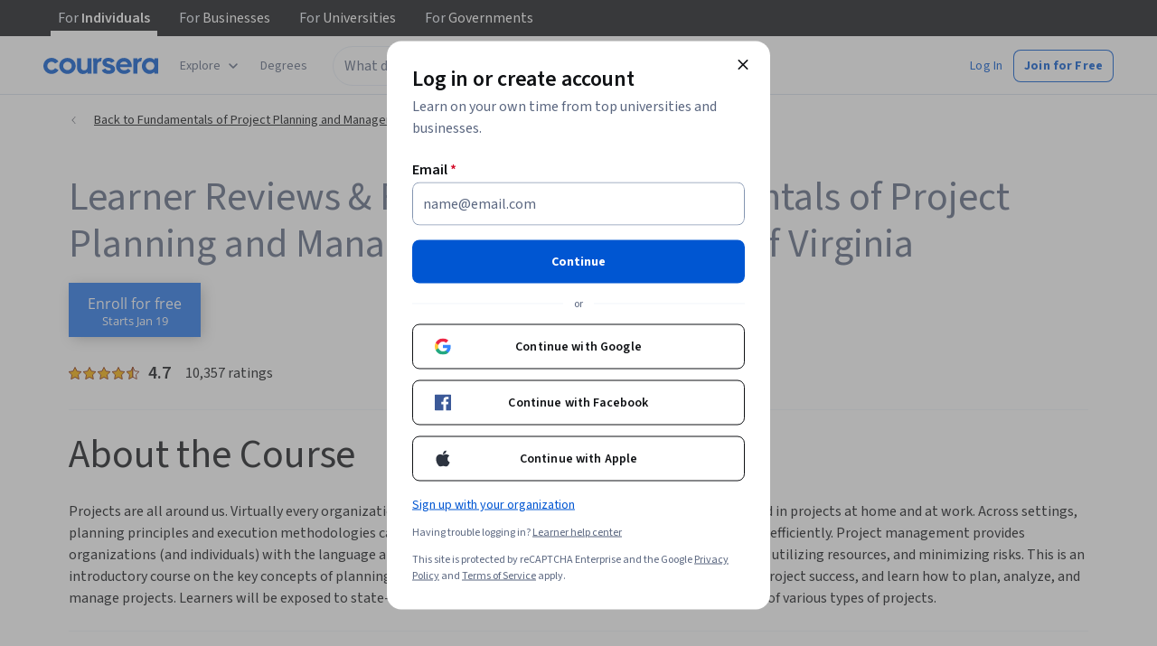

--- FILE ---
content_type: application/javascript
request_url: https://d3njjcbhbojbot.cloudfront.net/webapps/r2-builds/br/reviews/6.d0e926fd8ac53f2174cb.js
body_size: 10230
content:
(window.webpackJsonp=window.webpackJsonp||[]).push([[6],{"1dWI":function(module,exports,e){"use strict";var t=this&&this.__importDefault||function(e){return e&&e.__esModule?e:{default:e}};Object.defineProperty(exports,"__esModule",{value:!0});const r=t(e("GKsG")),n=t(e("iGw1")),o=t(e("gFm5"));exports.default=function(e){const t=r.default(e.email.toLowerCase()),a=o.default(t);if(!a)return;const{domains:s,domainThreshold:i,distanceFunction:d,secondLevelDomains:l,topLevelDomains:c}=e;if(l&&c&&-1!==l.indexOf(a.secondLevelDomain)&&-1!==c.indexOf(a.topLevelDomain))return;let u=n.default({domain:a.domain,domains:s,distanceFunction:d,threshold:i});if(u)return u==a.domain?void 0:{address:a.address,domain:u,full:a.address+"@"+u};const f=n.default({domain:a.secondLevelDomain,domains:l,distanceFunction:d,threshold:e.secondLevelThreshold}),p=n.default({domain:a.topLevelDomain,domains:c,distanceFunction:d,threshold:e.topLevelThreshold});if(a.domain){u=a.domain;let e=!1;if(f&&f!=a.secondLevelDomain&&(u=u.replace(a.secondLevelDomain,f),e=!0),p&&p!=a.topLevelDomain&&""!==a.secondLevelDomain&&(u=u.replace(new RegExp(a.topLevelDomain+"$"),p),e=!0),e)return{address:a.address,domain:u,full:a.address+"@"+u}}}},"2iAW":function(module,e,t){"use strict";var r=t("E+oP"),n=t.n(r),o=(t("UB5X"),/^[a-zA-Z0-9!#$%&'*+\/=?\^_`{|}~\-]+(?:\.[a-zA-Z0-9!#$%&'*+\/=?\^_`{|}~\-]+)*@(?:[a-zA-Z0-9](?:[a-zA-Z0-9\-]*[a-zA-Z0-9])?\.)+[a-zA-Z0-9](?:[a-zA-Z0-9\-]*[a-zA-Z0-9])?$/);function runValidations(e,t){var r=this,n=!1;return t.length>0&&t.some((function(t){return n=t.apply(r,[e])})),n}t.d(e,"c",(function(){return runValidations})),t.d(e,"b",(function(){return validation_required})),t.d(e,"a",(function(){return validation_email}));var validation_required=function(e){var t=arguments.length>1&&void 0!==arguments[1]?arguments[1]:"This is a required field.";return!!n()(e)&&t},validation_email=function(e){var t=arguments.length>1&&void 0!==arguments[1]?arguments[1]:"Please enter a valid email address.";return!n()(e)&&!e.match(o)&&t}},"4O/9":function(module,exports,e){var t=e("Sxd8"),r="Expected a function";module.exports=function(e,n){var o;if("function"!=typeof n)throw new TypeError(r);return e=t(e),function(){return--e>0&&(o=n.apply(this,arguments)),e<=1&&(n=void 0),o}}},"6crI":function(module,e,t){"use strict";var r=t("q1tI"),n=Object.prototype.hasOwnProperty;function find(e,t,r){for(r of e.keys())if(dequal(r,t))return r}function dequal(e,t){var r,o,a;if(e===t)return!0;if(e&&t&&(r=e.constructor)===t.constructor){if(r===Date)return e.getTime()===t.getTime();if(r===RegExp)return e.toString()===t.toString();if(r===Array){if((o=e.length)===t.length)for(;o--&&dequal(e[o],t[o]););return-1===o}if(r===Set){if(e.size!==t.size)return!1;for(o of e){if((a=o)&&"object"==typeof a&&!(a=find(t,a)))return!1;if(!t.has(a))return!1}return!0}if(r===Map){if(e.size!==t.size)return!1;for(o of e){if((a=o[0])&&"object"==typeof a&&!(a=find(t,a)))return!1;if(!dequal(o[1],t.get(a)))return!1}return!0}if(r===ArrayBuffer)e=new Uint8Array(e),t=new Uint8Array(t);else if(r===DataView){if((o=e.byteLength)===t.byteLength)for(;o--&&e.getInt8(o)===t.getInt8(o););return-1===o}if(ArrayBuffer.isView(e)){if((o=e.byteLength)===t.byteLength)for(;o--&&e[o]===t[o];);return-1===o}if(!r||"object"==typeof e){for(r in o=0,e){if(n.call(e,r)&&++o&&!n.call(t,r))return!1;if(!(r in t&&dequal(e[r],t[r])))return!1}return Object.keys(t).length===o}}return e!=e&&t!=t}function useDeepCompareMemoize(e){var t=r.useRef(e),n=r.useRef(0);return dequal(e,t.current)||(t.current=e,n.current+=1),r.useMemo((function(){return t.current}),[n.current])}function useDeepCompareEffect(e,t){return r.useEffect(e,useDeepCompareMemoize(t))}t.d(e,"a",(function(){return useDeepCompareEffect}))},"6jfR":function(module,exports,e){"use strict";var t=this&&this.__importDefault||function(e){return e&&e.__esModule?e:{default:e}};Object.defineProperty(exports,"__esModule",{value:!0}),exports.POPULAR_TLDS=exports.POPULAR_DOMAINS=exports.run=void 0;const r=t(e("FjFL"));exports.run=r.default;const n=e("qbGs");Object.defineProperty(exports,"POPULAR_DOMAINS",{enumerable:!0,get:function(){return n.POPULAR_DOMAINS}}),Object.defineProperty(exports,"POPULAR_TLDS",{enumerable:!0,get:function(){return n.POPULAR_TLDS}});const o={run:r.default,POPULAR_DOMAINS:n.POPULAR_DOMAINS,POPULAR_TLDS:n.POPULAR_TLDS};exports.default=o},"9VAq":function(module,e,t){"use strict";var r=t("q1tI"),n=t("MnCE"),o=t("oyNZ"),a=["title"];function _extends(){return(_extends=Object.assign?Object.assign.bind():function(e){for(var t=1;t<arguments.length;t++){var r=arguments[t];for(var n in r)({}).hasOwnProperty.call(r,n)&&(e[n]=r[n])}return e}).apply(null,arguments)}var SvgCircleWarningOutline=function(e){var t=e.title,n=void 0===t?"Outlined Circle Warning":t,s=function(e,t){if(null==e)return{};var r,n,o=function(e,t){if(null==e)return{};var r={};for(var n in e)if({}.hasOwnProperty.call(e,n)){if(-1!==t.indexOf(n))continue;r[n]=e[n]}return r}(e,t);if(Object.getOwnPropertySymbols){var a=Object.getOwnPropertySymbols(e);for(n=0;n<a.length;n++)r=a[n],-1===t.indexOf(r)&&{}.propertyIsEnumerable.call(e,r)&&(o[r]=e[r])}return o}(e,a);return(r.createElement(o.a,_extends({title:n},s,{viewBox:"0 0 48 48"}),r.createElement("path",{d:"M24,46 C11.869,46 2,36.131 2,24 C2,11.869 11.869,2 24,2 C36.131,2 46,11.869 46,24 C46,36.131 36.131,46 24,46 M24,0 C10.767,0 0,10.767 0,24 C0,37.233 10.767,48 24,48 C37.233,48 48,37.233 48,24 C48,10.767 37.233,0 24,0"}),r.createElement("path",{d:"M24,31 C25.105,31 26,31.896 26,33 C26,34.104 25.105,35 24,35 C22.895,35 22,34.104 22,33 C22,31.896 22.895,31 24,31 Z M25.5,14 L25,28 L23,28 L22.5,14 L25.5,14 Z"})))};(SvgCircleWarningOutline=Object(n.g)(SvgCircleWarningOutline)).displayName="SvgCircleWarningOutline",e.a=SvgCircleWarningOutline},FjFL:function(module,exports,e){"use strict";var t=this&&this.__importDefault||function(e){return e&&e.__esModule?e:{default:e}};Object.defineProperty(exports,"__esModule",{value:!0});const r=t(e("v40O")),n=t(e("1dWI")),o=t(e("JnRR"));exports.default=function(e){const t=o.default(e);r.default(t||{});const a=n.default(t);return!a&&e.empty&&e.empty(),a&&e.suggested&&e.suggested(a),a}},G0Xo:function(module,e,t){"use strict";var r=t("q1tI"),n=t("MnCE"),o=t("oyNZ"),a=["title"];function _extends(){return(_extends=Object.assign?Object.assign.bind():function(e){for(var t=1;t<arguments.length;t++){var r=arguments[t];for(var n in r)({}).hasOwnProperty.call(r,n)&&(e[n]=r[n])}return e}).apply(null,arguments)}var SvgApple=function(e){var t=e.title,n=void 0===t?"Apple":t,s=function(e,t){if(null==e)return{};var r,n,o=function(e,t){if(null==e)return{};var r={};for(var n in e)if({}.hasOwnProperty.call(e,n)){if(-1!==t.indexOf(n))continue;r[n]=e[n]}return r}(e,t);if(Object.getOwnPropertySymbols){var a=Object.getOwnPropertySymbols(e);for(n=0;n<a.length;n++)r=a[n],-1===t.indexOf(r)&&{}.propertyIsEnumerable.call(e,r)&&(o[r]=e[r])}return o}(e,a);return(r.createElement(o.a,_extends({title:n},s,{viewBox:"0 0 1000 1187.198"}),r.createElement("path",{d:"M979.042 925.188c-17.954 41.477-39.206 79.657-63.828 114.759-33.563 47.853-61.044 80.976-82.222 99.37-32.83 30.192-68.006 45.654-105.672 46.533-27.041 0-59.652-7.694-97.611-23.303-38.085-15.536-73.084-23.23-105.086-23.23-33.563 0-69.56 7.694-108.061 23.23-38.561 15.609-69.625 23.743-93.376 24.55-36.12 1.538-72.123-14.364-108.06-47.78-22.938-20.006-51.627-54.302-85.997-102.888-36.875-51.883-67.191-112.047-90.942-180.639C12.751 781.703 0 709.96 0 640.504c0-79.562 17.192-148.183 51.627-205.687 27.063-46.19 63.066-82.625 108.127-109.373 45.06-26.748 93.749-40.378 146.182-41.25 28.69 0 66.312 8.874 113.066 26.315 46.622 17.5 76.557 26.374 89.682 26.374 9.812 0 43.068-10.376 99.443-31.064 53.313-19.185 98.307-27.129 135.168-24 99.883 8.062 174.923 47.436 224.828 118.372-89.33 54.126-133.52 129.936-132.64 227.188.806 75.751 28.287 138.788 82.295 188.84 24.476 23.23 51.81 41.183 82.222 53.934-6.595 19.127-13.557 37.447-20.958 55.035zM749.964 23.75c0 59.374-21.692 114.81-64.928 166.122-52.176 61-115.286 96.248-183.724 90.686a184.836 184.836 0 01-1.378-22.497c0-56.999 24.813-117.998 68.878-167.874 21.999-25.253 49.978-46.25 83.907-63 33.856-16.5 65.88-25.625 95.999-27.187.88 7.937 1.246 15.875 1.246 23.75z"})))};(SvgApple=Object(n.g)(SvgApple)).displayName="SvgApple",e.a=SvgApple},GKsG:function(module,exports,e){"use strict";Object.defineProperty(exports,"__esModule",{value:!0}),exports.default=function(e){return encodeURI(e).replace(/%20/g," ").replace(/%25/g,"%").replace(/%5E/g,"^").replace(/%60/g,"`").replace(/%7B/g,"{").replace(/%7C/g,"|").replace(/%7D/g,"}")}},HZII:function(module,exports,e){var t=e("4O/9");module.exports=function(e){return t(2,e)}},JU9I:function(module,e,t){"use strict";var r=t("q1tI"),n=t("MnCE"),o=t("oyNZ"),a=["title"];function _extends(){return(_extends=Object.assign?Object.assign.bind():function(e){for(var t=1;t<arguments.length;t++){var r=arguments[t];for(var n in r)({}).hasOwnProperty.call(r,n)&&(e[n]=r[n])}return e}).apply(null,arguments)}var SvgFacebook=function(e){var t=e.title,n=void 0===t?"Facebook":t,s=function(e,t){if(null==e)return{};var r,n,o=function(e,t){if(null==e)return{};var r={};for(var n in e)if({}.hasOwnProperty.call(e,n)){if(-1!==t.indexOf(n))continue;r[n]=e[n]}return r}(e,t);if(Object.getOwnPropertySymbols){var a=Object.getOwnPropertySymbols(e);for(n=0;n<a.length;n++)r=a[n],-1===t.indexOf(r)&&{}.propertyIsEnumerable.call(e,r)&&(o[r]=e[r])}return o}(e,a);return(r.createElement(o.a,_extends({title:n},s,{viewBox:"0 0 24 24"}),r.createElement("path",{d:"M22.675 0h-21.35c-.732 0-1.325.593-1.325 1.325v21.351c0 .731.593 1.324 1.325 1.324h11.495v-9.294h-3.128v-3.622h3.128v-2.671c0-3.1 1.893-4.788 4.659-4.788 1.325 0 2.463.099 2.795.143v3.24l-1.918.001c-1.504 0-1.795.715-1.795 1.763v2.313h3.587l-.467 3.622h-3.12v9.293h6.116c.73 0 1.323-.593 1.323-1.325v-21.35c0-.732-.593-1.325-1.325-1.325z"})))};(SvgFacebook=Object(n.g)(SvgFacebook)).displayName="SvgFacebook",e.a=SvgFacebook},JnRR:function(module,exports,e){"use strict";Object.defineProperty(exports,"__esModule",{value:!0});const t=e("qbGs");exports.default=function(e){return{email:e.email,domains:e.domains||t.DEFAULT_CONFIG.domains,topLevelDomains:e.topLevelDomains||t.DEFAULT_CONFIG.topLevelDomains,secondLevelDomains:e.secondLevelDomains||t.DEFAULT_CONFIG.secondLevelDomains,distanceFunction:e.distanceFunction||t.DEFAULT_CONFIG.distanceFunction,domainThreshold:e.domainThreshold||t.DEFAULT_CONFIG.domainThreshold,secondLevelThreshold:e.secondLevelThreshold||t.DEFAULT_CONFIG.secondLevelThreshold,topLevelThreshold:e.topLevelThreshold||t.DEFAULT_CONFIG.topLevelThreshold,suggested:e.suggested||void 0,empty:e.suggested||void 0}}},OWxt:function(module,e,t){"use strict";var r=t("acd4"),n=t("/5n7"),o=t("wLNJ"),a=t("q1tI"),s=t.n(a),i=t("iuhU"),d=t("kRN+"),l=t("pMMM"),c=t("oDcD"),u=t("8ggn"),f=t("6tXx"),p=t("6SGe"),h=t("64Kq"),v=t("tn4l"),b=t("8nPs"),w=t("OhL7"),m=t("cnkd"),g=t("SrjX");var y=Object(m.a)("password-field",["root","focused","label","formValidationStatus","formSupportText","validationIcon","valid","invalid","readOnly","disabled"]),O=Object(w.c)(".",y.root,"{margin-top:var(--cds-spacing-100);&:only-child{margin-top:0;}input::placeholder,input:hover::placeholder{color:var(--cds-color-neutral-primary-weak);}}.",y.label,"{margin:0;}.",y.formValidationStatus,"{margin-top:var(--cds-spacing-100);&+.",y.root,"{margin-top:var(--cds-spacing-50);}}.",y.formSupportText,"{margin:var(--cds-spacing-50) 0 0;}&.",y.valid,",&.",y.invalid,"{.",y.validationIcon,"{padding-left:0;padding-right:var(--cds-spacing-50);}}&.",y.valid,"{.",y.root,"{&.",y.focused,"{.",y.validationIcon,"{color:var(--cds-color-feedback-success-hover);}}&:hover{background:var(--cds-color-feedback-background-success-weak);.",y.validationIcon,"{color:var(--cds-color-feedback-success-hover);}}}}&.",y.invalid,"{.",y.root,"{&.",y.focused,"{.",y.validationIcon,"{color:var(--cds-color-feedback-error-hover);}}&:hover{background:var(--cds-color-feedback-background-error-weak);.",y.validationIcon,"{color:var(--cds-color-feedback-error-hover);}}}}&.",y.readOnly,"{.",y.root,"{background:var(--cds-color-neutral-background-primary-weak);}}"),P={name:"m77wrh",styles:"padding-left:0;margin-left:var(--cds-spacing-50);padding-right:6px"},j=Object(w.c)("height:36px;width:36px;box-shadow:inset 0 0 0 1px var(--iconButton-boxShadowColor);background-color:var(--iconButton-background);color:var(--iconButton-color);--iconButton-boxShadowColor:transparent;--iconButton-background:unset;--iconButton-color:var(--cds-color-neutral-primary);&:hover,&.",g.a.focusVisible,"{--iconButton-color:var(--cds-color-interactive-primary-hover);}&.",g.a.focusVisible,"{--iconButton-background:var(\n      --cds-color-interactive-background-primary-hover-weak\n    );}&:active{--iconButton-background:var(\n      --cds-color-interactive-background-primary-pressed-weak\n    );--iconButton-color:var(--cds-color-interactive-primary-pressed);}&.",y.disabled,"{--iconButton-color:var(--cds-color-neutral-disabled-strong);}"),I=O,S=t("7dCO"),A=t("Gok7"),L=t("hvQS"),k=t("JYd8"),D=Object(k.a)("EyeHiddenIcon",{ltr:{large:function(e){return s.a.createElement(s.a.Fragment,null,s.a.createElement("path",{d:"M12.48 7.52c.29.293.527.643.707 1.053.181.41.285.837.313 1.281a.716.716 0 01-.223.531.728.728 0 01-.527.22.754.754 0 01-.546-.22.713.713 0 01-.225-.53 1.666 1.666 0 00-.094-.772 1.808 1.808 0 00-.385-.614 1.542 1.542 0 00-.594-.386c-.229-.083-.482-.11-.76-.083a.717.717 0 01-.532-.223.728.728 0 01-.218-.527c0-.208.073-.385.218-.531a.723.723 0 01.532-.219c.444.028.868.128 1.27.302a3.38 3.38 0 011.063.719zM10 5.5c-.232 0-.457.007-.677.022-.22.014-.439.041-.658.08a.924.924 0 01-.592-.112.729.729 0 01-.365-.459.72.72 0 01.073-.573.619.619 0 01.464-.317c.295-.052.587-.089.877-.11.29-.02.582-.031.878-.031 1.861 0 3.573.476 5.135 1.427 1.563.951 2.748 2.261 3.555 3.93.054.11.091.216.112.32a1.647 1.647 0 010 .646c-.02.104-.052.212-.094.323a7.567 7.567 0 01-.914 1.477c-.363.46-.76.89-1.19 1.294a.704.704 0 01-1.042-.087.725.725 0 01-.177-.552c.021-.2.108-.375.26-.528.362-.32.684-.667.967-1.042.283-.375.53-.777.742-1.208a7.692 7.692 0 00-3.01-3.302A8.266 8.266 0 0010 5.5zM10 16a9.216 9.216 0 01-5.02-1.448 10.361 10.361 0 01-3.607-3.848.939.939 0 01-.133-.34 2.1 2.1 0 010-.729.961.961 0 01.135-.343c.32-.625.693-1.209 1.12-1.75a9.42 9.42 0 011.463-1.48L2.396 4.5a.718.718 0 01-.23-.52c0-.195.077-.369.23-.522a.729.729 0 011.062 0l13.084 13.084c.152.152.229.326.229.52a.718.718 0 01-.23.521.73.73 0 01-1.062 0l-2.187-2.166A9.547 9.547 0 0110 16zM5.02 7.146c-.485.389-.937.816-1.353 1.281-.417.465-.757.99-1.021 1.573a7.692 7.692 0 003.01 3.302A8.266 8.266 0 0010 14.5a7.64 7.64 0 001.065-.073c.345-.048.692-.114 1.04-.198l-.938-.937c-.195.07-.39.121-.584.156A3.315 3.315 0 0110 13.5c-.972 0-1.799-.34-2.48-1.02-.68-.681-1.02-1.508-1.02-2.48 0-.194.024-.389.073-.583.048-.195.094-.39.135-.584L5.021 7.146z",fill:"currentColor"}))}}},!1),x=Object(k.a)("EyeIcon",{ltr:{large:function(e){return s.a.createElement(s.a.Fragment,null,s.a.createElement("path",{d:"M10 13.5c.972 0 1.799-.34 2.48-1.02.68-.681 1.02-1.508 1.02-2.48s-.34-1.799-1.02-2.48C11.798 6.84 10.971 6.5 10 6.5s-1.799.34-2.48 1.02C6.84 8.202 6.5 9.029 6.5 10s.34 1.799 1.02 2.48c.681.68 1.508 1.02 2.48 1.02zm0-1.5a1.929 1.929 0 01-1.417-.583A1.929 1.929 0 018 10c0-.556.195-1.028.583-1.417A1.929 1.929 0 0110 8c.556 0 1.028.194 1.417.583.389.39.583.861.583 1.417s-.194 1.028-.583 1.417A1.928 1.928 0 0110 12zm0 4a9.078 9.078 0 01-4.98-1.448 10.637 10.637 0 01-3.603-3.823 1.13 1.13 0 01-.146-.35 1.682 1.682 0 010-.754c.028-.125.076-.243.146-.354A10.636 10.636 0 015.02 5.448 9.078 9.078 0 0110 4c1.805 0 3.464.483 4.978 1.448a10.636 10.636 0 013.604 3.823c.07.11.119.227.146.35a1.68 1.68 0 010 .754 1.121 1.121 0 01-.146.354 10.637 10.637 0 01-3.604 3.823A9.077 9.077 0 0110 16zm0-1.5a8.123 8.123 0 004.313-1.208A8.085 8.085 0 0017.354 10a8.085 8.085 0 00-3.041-3.292A8.123 8.123 0 0010 5.5a8.123 8.123 0 00-4.312 1.208A8.085 8.085 0 002.646 10a8.085 8.085 0 003.042 3.292A8.123 8.123 0 0010 14.5z",fill:"currentColor"}))}}},!1),z=t("7SZd"),C={hidePassword:"Hide password",showPassword:"Show password",passwordIsHidden:"Your password is hidden",passwordIsShown:"Your password is shown"},E={hidePassword:"隐藏密码",showPassword:"显示密码",passwordIsHidden:"您的密码已隐藏",passwordIsShown:"您的密码已显示"},M={ar:{hidePassword:"إخفاء كلمة المرور",showPassword:"إظهار كلمة المرور",passwordIsHidden:"كلمة مرورك مخفية",passwordIsShown:"كلمة مرورك ظاهرة"},az:{hidePassword:"Şifrəni gizlət",showPassword:"Şifrəni göstər",passwordIsHidden:"Şifrəniz gizlidir",passwordIsShown:"Şifrə göstərilir"},de:{hidePassword:"Passwort ausblenden",showPassword:"Passwort anzeigen",passwordIsHidden:"Ihr Passwort ist ausgeblendet",passwordIsShown:"Ihr Passwort ist eingeblendet"},el:{hidePassword:"Απόκρυψη κωδικού πρόσβασης",showPassword:"Προβολή κωδικού πρόσβασης",passwordIsHidden:"Ο κωδικός πρόσβασής σας είναι κρυφός",passwordIsShown:"Ο κωδικός πρόσβασής σας εμφανίζεται"},en:C,"en-US":C,es:{hidePassword:"Ocultar contraseña",showPassword:"Mostrar contraseña",passwordIsHidden:"Tu contraseña está oculta",passwordIsShown:"Tu contraseña se muestra"},"fa-af":{hidePassword:"رمز پنهان کنید",showPassword:"رمز نشان دهید",passwordIsHidden:"رمزعبور شما پنهان است",passwordIsShown:"رمز شما نشان داده میشود"},fr:{hidePassword:"Masquer le mot de passe",showPassword:"Afficher le mot de passe",passwordIsHidden:"Votre mot de passe est masqué",passwordIsShown:"Votre mot de passe est affiché"},hi:{hidePassword:"पासवर्ड छिपाएँ",showPassword:"पासवर्ड दिखाएँ",passwordIsHidden:"आपका पासवर्ड छिपा हुआ है",passwordIsShown:"आपका पासवर्ड दिख रहा है"},hu:{hidePassword:"Jelszó elrejtése",showPassword:"Jelszó megjelenítése",passwordIsHidden:"A jelszavát elrejtettük",passwordIsShown:"A jelszavát megjelenítettük"},id:{hidePassword:"Sembunyikan kata sandi",showPassword:"Tampilkan kata sandi",passwordIsHidden:"Sandi Anda disembunyikan",passwordIsShown:"Sandi Anda ditampilkan"},it:{hidePassword:"Nascondi password",showPassword:"Mostra password",passwordIsHidden:"Password nascosta",passwordIsShown:"Password visualizzata"},ja:{hidePassword:"パスワードを非表示にする",showPassword:"パスワードを表示する",passwordIsHidden:"パスワードが非表示になっています",passwordIsShown:"パスワードが表示されております"},kk:{hidePassword:"Құпиясөзді жасыру",showPassword:"Құпиясөзді көрсету",passwordIsHidden:"Құпия сөзіңіз жасырылған",passwordIsShown:"Құпия сөзіңіз көрсетіледі"},ko:{hidePassword:"암호 숨기기",showPassword:"암호 표시",passwordIsHidden:"암호 숨김",passwordIsShown:"암호 표시됨"},nl:{hidePassword:"Wachtwoord verbergen",showPassword:"Wachtwoord tonen",passwordIsHidden:"Je wachtwoord is verborgen",passwordIsShown:"Je wachtwoord wordt getoond"},pl:{hidePassword:"Ukryj hasło",showPassword:"Pokaż hasło",passwordIsHidden:"Twoje hasło jest ukryte",passwordIsShown:"Twoje hasło jest wyświetlane"},ps:{hidePassword:"پټ نوم پټ کړئ",showPassword:"پټ نوم ښکاره کړئ",passwordIsHidden:"ستاسو پټنوم پټ دی",passwordIsShown:"ستاسو پټنوم ښودل شوی"},pt:{hidePassword:"Ocultar senha",showPassword:"Exibir senha",passwordIsHidden:"Sua senha está oculta",passwordIsShown:"Sua senha está visível"},ru:{hidePassword:"Скрыть пароль",showPassword:"Показать пароль",passwordIsHidden:"Ваш пароль скрыт",passwordIsShown:"Ваш пароль отображен"},sv:{hidePassword:"Dölj lösenord",showPassword:"Visa lösenord",passwordIsHidden:"Ditt lösenord är dolt",passwordIsShown:"Ditt lösenord visas"},th:{hidePassword:"ซ่อนรหัสผ่าน",showPassword:"แสดงรหัสผ่าน",passwordIsHidden:"รหัสผ่านของคุณถูกซ่อนอยู่",passwordIsShown:"รหัสผ่านของคุณแสดงขึ้น"},tr:{hidePassword:"Parolayı Gizle",showPassword:"Parolayı Göster",passwordIsHidden:"Şifreniz gizli",passwordIsShown:"Şifreniz gösteriliyor"},uk:{hidePassword:"Приховати пароль",showPassword:"Показати пароль",passwordIsHidden:"Ваш пароль приховано",passwordIsShown:"Ваш пароль показано"},uz:{hidePassword:"Parolni yashirish",showPassword:"Parolni koʻrsatish",passwordIsHidden:"Parolingiz yashirilgan",passwordIsShown:"Parolingiz koʻrsatilgan"},vi:{hidePassword:"Ẩn mật khẩu",showPassword:"Hiển thị mật khẩu",passwordIsHidden:"Mật khẩu của bạn bị ẩn",passwordIsShown:"Mật khẩu của bạn được hiển thị"},"zh-tw":E,"zh-hk":E,"zh-mo":E,zh:{hidePassword:"隐藏密码",showPassword:"显示密码",passwordIsHidden:"您的密码已隐藏",passwordIsShown:"您的密码已显示"}},T=["visible","setVisibility","disabled"],VisibilityToggle_esm=function(e){var t,r=e.visible,a=e.setVisibility,s=e.disabled,d=Object(n.c)(e,T),l=Object(S.a)(M);return Object(o.c)(z.a,Object.assign({disableTypography:!0,css:P,position:"end"},{children:[Object(o.b)(A.a,Object.assign({"aria-live":"polite"},{children:r?l.format("passwordIsShown"):l.format("passwordIsHidden")}),void 0),Object(o.b)(L.a,Object.assign({className:Object(i.a)((t={},t[y.disabled]=s,t)),disabled:s},d,{"aria-label":r?l.format("hidePassword"):l.format("showPassword"),css:j,onClick:function(){a(!r)}},{children:r?Object(o.b)(D,{size:"medium"},void 0):Object(o.b)(x,{size:"medium"},void 0)}),void 0)]}),void 0)},H=["autoComplete","className","label","renderLabel","inputRef","id","supportText","validationLabel","validationStatus","readOnly","fullWidth","disabled","invert","optional","onChange","inputProps","necessityIndicator","aria-label","aria-labelledby"],N=s.a.forwardRef((function(e,t){var s,w=e.autoComplete,m=void 0===w?"off":w,g=e.className,O=e.label,P=e.renderLabel,j=e.inputRef,S=e.id,A=e.supportText,L=e.validationLabel,k=e.validationStatus,D=e.readOnly,x=e.fullWidth,z=e.disabled,C=e.invert,E=e.optional,M=e.onChange,T=e.inputProps,N=e.necessityIndicator,F=e["aria-label"],R=e["aria-labelledby"],U=Object(n.c)(e,H),q=Object(a.useState)(!1),G=q[0],B=q[1],V=Object(r.a)(S),Z=A?V+"-support-text":void 0,W=k&&L?V+"-validation-label":void 0;return Object(o.c)(v.a,Object.assign({ref:t,className:Object(i.a)((s={},s[y.readOnly]=D,s[y.valid]="success"===k,s[y.invalid]="error"===k,s),g),css:I,disabled:z,fullWidth:x,id:V,invert:C,optional:E,supportText:A,validationStatus:k},{children:[(O||P)&&Object(o.b)(h.a,Object.assign({className:y.label,necessityIndicator:!N&&E?"text":N,renderLabel:P},{children:O}),void 0),A&&Object(o.b)(p.a,Object.assign({className:y.formSupportText},{children:A}),void 0),k&&L&&Object(o.b)(c.a,{hideIcon:!0,className:y.formValidationStatus,label:L},void 0),Object(o.b)(f.a,Object.assign({},U,{autoComplete:m,classes:{root:y.root,focused:y.focused},fullWidth:x,inputProps:Object(n.b)({"aria-label":F||O,"aria-labelledby":R,"aria-describedby":Object(u.a)(W,Z)},T),inputRef:j,readOnly:D,suffix:Object(o.c)(o.a,{children:["success"===k&&Object(o.b)(b.a,Object.assign({"aria-hidden":!0,className:y.validationIcon,"data-testid":"success-suffix",position:"end",validationStatus:"success",verticallyAligned:"center"},{children:Object(o.b)(d.a,{size:"medium"},void 0)}),void 0),"error"===k&&Object(o.b)(b.a,Object.assign({"aria-hidden":!0,className:y.validationIcon,"data-testid":"error-suffix",position:"end",validationStatus:"error",verticallyAligned:"center"},{children:Object(o.b)(l.a,{size:"medium"},void 0)}),void 0),Object(o.b)(VisibilityToggle_esm,{"aria-controls":V,disabled:z,setVisibility:B,visible:G},void 0)]},void 0),type:G?"text":"password",onChange:M}),void 0)]}),void 0)}));e.a=N},UB5X:function(module,exports,e){var t=e("NykK"),r=e("ExA7"),n="[object Number]";module.exports=function(e){return"number"==typeof e||r(e)&&t(e)==n}},WS1A:function(module,exports,e){"use strict";Object.defineProperty(exports,"__esModule",{value:!0}),exports.default=function(e,t){if(!e)throw new Error(t)}},X9Hz:function(module,exports,e){"use strict";Object.defineProperty(exports,"__esModule",{value:!0});const t=/\s/;exports.default=function(e){return e.trim?e.trim():function(e){if(e.trimRight)return e.trimRight();let r=e.length;for(;t.test(e.charAt(--r)););return e.slice(0,r+1)}(function(e){return e.trimLeft?e.trimLeft():e.replace(/^\s\s*/,"")}(e))}},fuoq:function(module,e,t){"use strict";var r=t("q1tI"),n=t("MnCE"),o=t("oyNZ"),a=["title"];function _extends(){return(_extends=Object.assign?Object.assign.bind():function(e){for(var t=1;t<arguments.length;t++){var r=arguments[t];for(var n in r)({}).hasOwnProperty.call(r,n)&&(e[n]=r[n])}return e}).apply(null,arguments)}var SvgSuccess=function(e){var t=e.title,n=void 0===t?"Success":t,s=function(e,t){if(null==e)return{};var r,n,o=function(e,t){if(null==e)return{};var r={};for(var n in e)if({}.hasOwnProperty.call(e,n)){if(-1!==t.indexOf(n))continue;r[n]=e[n]}return r}(e,t);if(Object.getOwnPropertySymbols){var a=Object.getOwnPropertySymbols(e);for(n=0;n<a.length;n++)r=a[n],-1===t.indexOf(r)&&{}.propertyIsEnumerable.call(e,r)&&(o[r]=e[r])}return o}(e,a);return(r.createElement(o.a,_extends({title:n},s,{viewBox:"0 0 48 48"}),r.createElement("path",{d:"M24,46 C11.869,46 2,36.131 2,24 C2,11.869 11.869,2 24,2 C36.131,2 46,11.869 46,24 C46,36.131 36.131,46 24,46 M24,0 C10.767,0 0,10.767 0,24 C0,37.233 10.767,48 24,48 C37.233,48 48,37.233 48,24 C48,10.767 37.233,0 24,0"}),r.createElement("polygon",{points:"23.1802 31.0781 14.8312 22.7281 13.4172 24.1421 23.6092 34.3341 34.9902 14.6341 33.2582 13.6341"})))};(SvgSuccess=Object(n.g)(SvgSuccess)).displayName="SvgSuccess",e.a=SvgSuccess},gFm5:function(module,exports,e){"use strict";var t=this&&this.__importDefault||function(e){return e&&e.__esModule?e:{default:e}};Object.defineProperty(exports,"__esModule",{value:!0});const r=t(e("X9Hz")),n=2;exports.default=function(e){const t=r.default(e).split("@");if(t.length<n)return!1;for(let e=0;e<t.length;e++)if(""===t[e])return!1;let o="",a="";const s=t.pop(),i=s.split(".");if(0===i.length)return!1;if(1==i.length)a=i[0];else{o=i[0];for(let e=1;e<i.length;e++)a+=i[e]+".";a=a.substring(0,a.length-1)}return{topLevelDomain:a,secondLevelDomain:o,domain:s,address:t.join("@")}}},iGw1:function(module,exports,e){"use strict";Object.defineProperty(exports,"__esModule",{value:!0}),exports.default=function(e){const{domain:t,domains:r,distanceFunction:n,threshold:o}=e;let a,s=1/0,i=null;if(t&&r){for(let e=0;e<r.length;e++){if(t===r[e])return t;a=n(t,r[e]),a<s&&(s=a,i=r[e])}return s<=o&&null!==i?i:void 0}}},"k/KH":function(module,exports,e){"use strict";Object.defineProperty(exports,"__esModule",{value:!0}),exports.default=function(e,t){if(null==e||0===e.length)return null==t||0===t.length?0:t.length;if(null==t||0===t.length)return e.length;let r=0,n=0,o=0,a=0;for(;r+n<e.length&&r+o<t.length;){if(e.charAt(r+n)==t.charAt(r+o))a++;else{n=0,o=0;for(let a=0;a<5;a++){if(r+a<e.length&&e.charAt(r+a)==t.charAt(r)){n=a;break}if(r+a<t.length&&e.charAt(r)==t.charAt(r+a)){o=a;break}}}r++}return(e.length+t.length)/2-a}},pNJH:function(module,e,t){"use strict";var r=t("q1tI"),n=t("17x9"),o=t.n(n),a=t("eJRr"),s=t("CsdX");function _typeof(e){return(_typeof="function"==typeof Symbol&&"symbol"==typeof Symbol.iterator?function(e){return typeof e}:function(e){return e&&"function"==typeof Symbol&&e.constructor===Symbol&&e!==Symbol.prototype?"symbol":typeof e})(e)}function _extends(){return(_extends=Object.assign?Object.assign.bind():function(e){for(var t=1;t<arguments.length;t++){var r=arguments[t];for(var n in r)({}).hasOwnProperty.call(r,n)&&(e[n]=r[n])}return e}).apply(null,arguments)}function ownKeys(e,t){var r=Object.keys(e);if(Object.getOwnPropertySymbols){var n=Object.getOwnPropertySymbols(e);t&&(n=n.filter((function(t){return Object.getOwnPropertyDescriptor(e,t).enumerable}))),r.push.apply(r,n)}return r}function _objectSpread(e){for(var t=1;t<arguments.length;t++){var r=null!=arguments[t]?arguments[t]:{};t%2?ownKeys(Object(r),!0).forEach((function(t){_defineProperty(e,t,r[t])})):Object.getOwnPropertyDescriptors?Object.defineProperties(e,Object.getOwnPropertyDescriptors(r)):ownKeys(Object(r)).forEach((function(t){Object.defineProperty(e,t,Object.getOwnPropertyDescriptor(r,t))}))}return e}function _defineProperty(e,t,r){return(t=function(e){var t=function(e,t){if("object"!=_typeof(e)||!e)return e;var r=e[Symbol.toPrimitive];if(void 0!==r){var n=r.call(e,t||"default");if("object"!=_typeof(n))return n;throw new TypeError("@@toPrimitive must return a primitive value.")}return("string"===t?String:Number)(e)}(e,"string");return"symbol"==_typeof(t)?t:t+""}(t))in e?Object.defineProperty(e,t,{value:r,enumerable:!0,configurable:!0,writable:!0}):e[t]=r,e}var i=a.StyleSheet.create({Divider:{margin:0,height:1,border:"none",backgroundColor:s.b.divider},bgThemeDark:{backgroundColor:s.b.dividerThemeDark},flex1:{flex:1},dividerWrapper:{width:"100%",display:"flex",justifyContent:"space-between",alignItems:"center"}}),Divider=function(e){var t=e.htmlAttributes,n=void 0===t?{}:t,o=e.isThemeDark,a=void 0!==o&&o,d=e.style,l=void 0===d?{}:d,c=e.inset,u=void 0===c?0:c,f=e.isDoubleInset,p=void 0!==f&&f,h=e.children,v=r.createElement("hr",_extends({},n,Object(s.d)(i.Divider,a&&i.bgThemeDark),{style:_objectSpread({marginLeft:u,marginRight:p&&u},l)}));return h?(v=r.createElement("hr",_extends({},n,Object(s.d)(i.Divider,a&&i.bgThemeDark,i.flex1),{style:_objectSpread({marginLeft:u},l)})),r.createElement("div",Object(s.d)("Divider",i.dividerWrapper),v,h,v)):v};Divider.defaultProps={htmlAttributes:{},style:{},inset:0,isThemeDark:!1,isDoubleInset:!1},Divider.propTypes={htmlAttributes:o.a.object,isThemeDark:o.a.bool,inset:o.a.number,isDoubleInset:o.a.bool,style:o.a.object,children:o.a.node},e.a=Divider},qbGs:function(module,exports,e){"use strict";var t=this&&this.__importDefault||function(e){return e&&e.__esModule?e:{default:e}};Object.defineProperty(exports,"__esModule",{value:!0}),exports.POPULAR_TLDS=exports.POPULAR_DOMAINS=exports.DEFAULT_CONFIG=void 0;const r=t(e("k/KH")),n=["msn.com","bellsouth.net","telus.net","comcast.net","optusnet.com.au","earthlink.net","qq.com","sky.com","icloud.com","sympatico.ca","googlemail.com","att.net","xtra.co.nz","web.de","cox.net","gmail.com","ymail.com","aim.com","rogers.com","verizon.net","rocketmail.com","optonline.net","sbcglobal.net","aol.com","aim.com","me.com","mailw.com","btinternet.com","charter.net","shaw.ca","hey.com","proton.me","pm.com","protonmail.com","zoho.com","yandex.com","titan.email"];exports.POPULAR_DOMAINS=n;const o=["com","com.au","com.tw","co","ca","co.nz","co.uk","de","fr","it","ru","org","edu","gov","jp","nl","kr","se","eu","ie","co.il","us","at","be","dk","hk","es","gr","ch","no","cz","net","net.au","info","biz","mil","co.jp","sg","hu","uk","sk","ar","cf","cl","cn","ga","gq","ir","ml","mx","nu","nz","ph","pl","ro","tk","tw","ua","vg","ws","xn","za","app","au","ai","biz","br","blog","cloud","club","cc","de","dev","digital","fi","finance","id","in","io","me","mobi","network","pw","so","xyz","software","to","tech"];exports.POPULAR_TLDS=o;const a={domainThreshold:2,domains:n,secondLevelThreshold:2,secondLevelDomains:["yahoo","hotmail","mail","live","outlook"],topLevelThreshold:2,topLevelDomains:o,distanceFunction:r.default};exports.DEFAULT_CONFIG=a},"sI+w":function(module,e,t){"use strict";var r=t("q1tI"),n=t("MnCE"),o=t("oyNZ"),a=["title"];function _extends(){return(_extends=Object.assign?Object.assign.bind():function(e){for(var t=1;t<arguments.length;t++){var r=arguments[t];for(var n in r)({}).hasOwnProperty.call(r,n)&&(e[n]=r[n])}return e}).apply(null,arguments)}var SvgGoogle=function(e){var t=e.title,n=void 0===t?"Google":t,s=function(e,t){if(null==e)return{};var r,n,o=function(e,t){if(null==e)return{};var r={};for(var n in e)if({}.hasOwnProperty.call(e,n)){if(-1!==t.indexOf(n))continue;r[n]=e[n]}return r}(e,t);if(Object.getOwnPropertySymbols){var a=Object.getOwnPropertySymbols(e);for(n=0;n<a.length;n++)r=a[n],-1===t.indexOf(r)&&{}.propertyIsEnumerable.call(e,r)&&(o[r]=e[r])}return o}(e,a);return(r.createElement(o.a,_extends({title:n},s,{viewBox:"0 0 24 24"}),r.createElement("g",{fill:"none",fillRule:"evenodd"},r.createElement("path",{d:"M23.52 12.273c0-.851-.076-1.67-.218-2.455H12v4.642h6.458a5.52 5.52 0 01-2.394 3.622v3.01h3.878c2.269-2.088 3.578-5.165 3.578-8.82z",fill:"var(--cds-color-blue-500, #4285F4)",fillRule:"nonzero"}),r.createElement("path",{d:"M12 24c3.24 0 5.956-1.075 7.942-2.907l-3.878-3.011c-1.075.72-2.45 1.145-4.064 1.145-3.125 0-5.77-2.11-6.715-4.947H1.276v3.11A11.995 11.995 0 0012 24z",fill:"var(--cds-color-green-500, #34A853)",fillRule:"nonzero"}),r.createElement("path",{d:"M5.285 14.28A7.213 7.213 0 014.91 12c0-.79.136-1.56.376-2.28V6.61H1.276A11.995 11.995 0 000 12c0 1.936.464 3.77 1.276 5.39l4.01-3.11z",fill:"var(--cds-color-yellow-200, #FBBC05)",fillRule:"nonzero"}),r.createElement("path",{d:"M12 4.773c1.762 0 3.344.605 4.587 1.794l3.442-3.442C17.951 1.19 15.235 0 12 0 7.31 0 3.25 2.69 1.276 6.61l4.01 3.11C6.228 6.884 8.874 4.773 12 4.773z",fill:"var(--cds-color-red-600, #EA4335)",fillRule:"nonzero"}),r.createElement("path",{d:"M0 0h24v24H0z"}))))};(SvgGoogle=Object(n.g)(SvgGoogle)).displayName="SvgGoogle",e.a=SvgGoogle},v40O:function(module,exports,e){"use strict";var t=this&&this.__importDefault||function(e){return e&&e.__esModule?e:{default:e}};Object.defineProperty(exports,"__esModule",{value:!0});const r=t(e("WS1A"));exports.default=function(e){r.default(Array.isArray(e.domains),"domains must be an array"),r.default(Array.isArray(e.topLevelDomains),"topLevelDomains must be an array"),r.default(Array.isArray(e.secondLevelDomains),"secondLevelDomains must be an array"),r.default("function"==typeof e.distanceFunction,"distanceFunction must be a function")}}}]);
//# sourceMappingURL=6.d0e926fd8ac53f2174cb.js.map